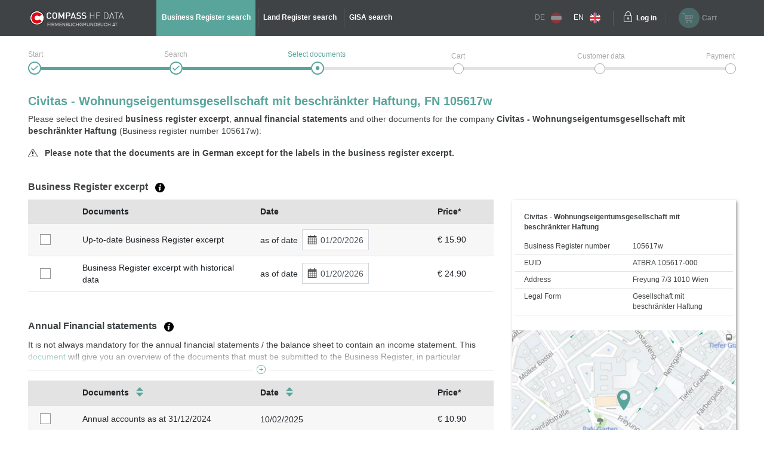

--- FILE ---
content_type: text/html;charset=UTF-8
request_url: https://www.austrian-registers.com/query-services/business-register/fn/105617w
body_size: 7230
content:
<!DOCTYPE html>
<html xmlns:compass="http://www.w3.org/1999/xhtml" lang="en">

<head>

    <title>Civitas - Wohnungseigentumsgesellschaft mit beschränkter Haftung (105617w) - Business Register</title>
    

    <meta http-equiv="X-UA-Compatible" content="IE=edge"/>
    <meta charset="utf-8"/>
    <meta name="viewport" content="width=device-width, initial-scale=1"/>


    <meta name="robots" content="index,follow"/>
    
    
    <meta name="description" content="For Civitas - Wohnungseigentumsgesellschaft mit beschränkter Haftung (105617w) select a Business Register excerpt and/or Annual financial statement (Balance sheet) from the Austrian Business Register."/>
    <meta name="keywords" content="business register, land register, GISA, trade register, republic of Austria, official, documents, annual financial statement, HF Data, easy, account, business register excerpt, land register excerpt, GISA excerpt, trade register excerpt, Compass, Compass-Gruppe"/>
    
    
    

    <link rel="canonical" href="https://www.austrian-registers.com/query-services/business-register/fn/105617w"/>
    <link rel="alternate" href="https://www.austrian-registers.com/query-services/business-register/fn/105617w" hreflang="x-default"/>
    <link rel="alternate"
          href="https://www.firmenbuchgrundbuch.at/abfrageservices/firmenbuch/fn/105617w" hreflang="de"/>
    <link rel="alternate"
          href="https://www.austrian-registers.com/query-services/business-register/fn/105617w" hreflang="en"/>

    <!--favicon-optimization-->
    <link rel="apple-touch-icon" sizes="180x180" href="/img/apple-touch-icon.png">
    <link rel="icon" type="image/png" sizes="32x32" href="/img/favicon-32x32.png">
    <link rel="icon" type="image/png" sizes="16x16" href="/img/favicon-16x16.png">
    <link rel="manifest" href="/img/site.webmanifest">
    <link rel="mask-icon" href="/img/safari-pinned-tab.svg" color="#59a59c">
    <link rel="shortcut icon" href="/img/favicon.ico">
    <meta name="msapplication-TileColor" content="#59a59c">
    <meta name="msapplication-config" content="/img/browserconfig.xml">
    <meta name="theme-color" content="#ffffff">

    <link rel="stylesheet" href="/css/bundle.min.css?3.4.10"/>
    <script type="text/javascript" src="/js/bundle.min.js?3.4.10"></script>
    <script>
        setMobileProperties();
    </script>

    <!-- Matomo Tag Manager -->
    <script>
    /*<![CDATA[*/

    var _mtm = window._mtm = window._mtm || [];
    _mtm.push({'mtm.startTime': (new Date().getTime()), 'event': 'mtm.Start'});
    var d = document, g1 = d.createElement('script'), s1 = d.getElementsByTagName('script')[0];
    g1.async = true;
    g1.src = 'https://analytics.compass.at/js/container_ecuSPlW9.js';
    s1.parentNode.insertBefore(g1, s1); // analytics container


    var g2 = d.createElement('script'), s2 = d.getElementsByTagName('script')[0];
    g2.async = true;
    g2.src = 'https://analytics.compass.at/js/container_ZCDWF9Dr.js';
    s2.parentNode.insertBefore(g2, s2); // marketing tag container
    /*]]>*/
</script>
    <!-- End Matomo Tag Manager -->

    <!-- Matomo Data Layer -->
    <script>
    /*<![CDATA[*/
    var matomoobj = {
        "visitor": {
            "internal": "0",
        },
        "visitor_origin": {
            "affiliate": ""
        },
        "content": {
            "env": "prod",
            "domain": "www.austrian-registers.com",
            "language": "en",
            "content_updated_at": "",
            "content_modified_at": "",
            "content_tags": ""
        }
    }


    var items = localStorage.getItem("cartItems");

    matomoobj.cart_update = items ? JSON.parse(items) : {total_grand: null, cart_products: []};

    if ("") {

        if (('false')) {
            matomoobj.error = {
                "error_name": "200",
                "referring_url": "",
                "requested_url": "https://www.austrian-registers.com/query-services/business-register/fn/105617w",
            };
        } else {
            matomoobj.error = {
                "error_name": "200",
            }
        }
    }


    _mtm.push(matomoobj);
    /*]]>*/
</script>
    <!-- End Matomo Data Layer -->

    <!-- Matomo Function Definitions -->
    <script>
    window._mtmPush = function (data) {
        if (typeof data !== 'object') {
            throw new TypeError('data pushed to Matomo Tag Manager must be of type Object.');
        }

        window._mtm = window._mtm || [];
        window._mtm.push(data);
    };

    window._mtmEvent = function (eventName, data) {
        if (typeof data !== 'object') {
            throw new TypeError('data pushed to Matomo Tag Manager must be of type Object.');
        }

        var newData = Object(data);
        newData.event = eventName;

        window._mtmPush(newData);
    };
</script>
    <!-- End Matomo Function Definitions -->

</head>
<script type="text/javascript" src="/js/fbgb-frontend/fb-document-selection/main.js?3.4.10"></script>

<body id="document-choose">
<nav class="left">
    
    
    <div class="header">
        <div class="container">
            <div class="row">
                <div class="image col-md-6">
                    <img src="/img/logo_mobile.svg?3.4.10" alt="firmenbuchgrundbuch.at"
                         id="logo"/>
                    <span class="claim-new arial">FIRMENBUCHGRUNDBUCH.AT</span>
                </div>
                <div
                        class="close col-md-6"><a href="" aria-label="Navigationsleiste schließen"
                                                  onclick="$('nav').removeClass('open'); return false;"><span
                        class="icon-schliessen"></span></a></div>
            </div>
        </div>
    </div>
    <ul role="list">
        <div role="presentation">
    <li role="listitem"
        class="active">
        <a href="/query-services/business-register" id="mobile-header-fb-link"><span>Business Register search</span></a>
    </li>

    <li role="listitem">
        <a href="/query-services/land-register" id="mobile-header-gb-link"><span>Land Register search</span></a>
    </li>

    <li role="listitem">
        <a href="/query-services/gisa-trade-register-excerpt" id="mobile-header-gisa-link"><span>GISA search</span></a>
    </li>
</div>
        <li><a
                href="/faq-frequent-questions" id="mobile-faq-link"><span>FAQ austrian-registers.com</span></a></li>
        <li class="weak">
            <a href="https://www.firmenbuchgrundbuch.at/abfrageservices/firmenbuch/fn/105617w" data-language="de"
               data-switch-lang="/switchLanguage" class="switch-lang greyed-out" id="switch-lang-de-mobile">
                <span>DE</span>
                <img src="/img/sprache_at.svg?3.4.10"/>
            </a>
        </li>
        <li class="weak">
            <a href="https://www.austrian-registers.com/query-services/business-register/fn/105617w" data-language="eng"
               data-switch-lang="/switchLanguage" class="switch-lang" id="switch-lang-eng-mobile">
                <span>EN</span>
                <img src="/img/sprache_eng.svg?3.4.10"/>
            </a>
        </li>
    </ul>
</nav>
<header>
    <script type="text/javascript" src="/js/fbgb-frontend/header-cart/main.js?3.4.10"></script>
    <section id="login-popup">
    <a class="close" href=""><span class="icon-schliessen"></span></a>

    <form action="https://sso.compass.at/api/login" method="POST" id="popupLoginForm">
        <input type="hidden" id="app" name="app" value="fbgb-en"/>
        <div class="icn-input">
            <span class="icon-page_id"></span>
            <input id="popup_pageID" type="text" placeholder="Customer identification (PageID)" name="userDomain" aria-label="userDomain" value=""/>
        </div>
        <div class="icn-input">
            <span class="icon-username"></span>
            <input id="popup_username" type="text" placeholder="Username" name="username" aria-label="Nutzername" value=""/>
        </div>
        <div class="icn-input">
            <span class="icon-passwort"></span>
            <input id="popup_password" type="password" autocomplete="off" placeholder="Password"
                   value="" name="password" aria-label="Passwort"/>
        </div>
        <div>
            <input type="submit" class="button blue mb-2" value="Login" id="login_popup_submit"/>
        </div>
        <div class="submit-items d-flex justify-content-between align-items-center">
            <div class="d-flex align-items-center">
                <input type="checkbox" id="checkbox-rememberMe-popup" name="rememberMe" class="fbgb-checkBox" value="true"/><input type="hidden" name="_rememberMe" value="on"/>
                <label for="checkbox-rememberMe-popup" id="rememberMe-popup-label" tabindex="-1"
                       class="fbgbCheckboxLabel"></label>
                <span class="remember-me-text">Stay logged in</span>
            </div>
            <div>
                <script>
    /*<![CDATA[*/
    if (false) {

        var _mtm = _mtm || [];

        var data = "{}";
        data = data.replaceAll("'", '"');
        data = data.replaceAll("%responseStatus%", "200");

        //make sure numbers are not strings
        const findAllNumbers = /"(-?[0-9]+\.{0,1}[0-9]*)"/g;
        data = data.replace(findAllNumbers, '$1');
        data = JSON.parse(data);

        _mtm.push(Object.assign({'event': "account-login-failed"}, data));
    }
    /*]]>*/
</script>
                
            </div>
        </div>
    </form>

    <div class="links row">
        <div class="col-6"><a class="forgot-pw" href="https://sso.compass.at/auth/realms/FbGb/login-actions/reset-credentials?client_id=fbgb&amp;kc_locale=en" id="popup_forgot-pw-link"><span>Reset password</span></a>
        </div>
        <div class="col-6"><a id="popup_register-link" class="account" href="/register"><span>Prices &amp; registration</span></a></div>
    </div>

    <script>
        initLoginInterceptor();
    </script>
</section>
    <div class="container">
        <div class="row">
            <div class="nav-toggler-container col-2">
                <a aria-label="Navigationsleisten Ein- Ausschalter" class="nav" href="">
                    <span class="icon-menu_mobil"></span>
                </a>
            </div>
            <div id="logo-container-header" class="col-md-4 col-lg-2">
                <a class="mobile-logo" href="/">
                    <img src="/img/logo_mobile.svg?3.4.10" alt="firmenbuchgrundbuch.at"
                         id="logo"/>
                </a>
                <a class="desktop-logo" href="/">
                    <img src="/img/logo.svg?3.4.10" alt="firmenbuchgrundbuch.at"
                         id="logo"/>
                    <span class="claim-new arial">FIRMENBUCHGRUNDBUCH.AT</span>
                </a>
            </div>
            <nav class="desktop col-md-6">
    <ul role="list">
        <div role="presentation">
    <li role="listitem"
        class="active">
        <a href="/query-services/business-register" id="header-fb-link"><span>Business Register search</span></a>
    </li>

    <li role="listitem">
        <a href="/query-services/land-register" id="header-gb-link"><span>Land Register search</span></a>
    </li>

    <li role="listitem">
        <a href="/query-services/gisa-trade-register-excerpt" id="header-gisa-link"><span>GISA search</span></a>
    </li>
</div>
    </ul>
</nav>
            <div class="desktop-right col-md-4 row">
                <div class="english-container col-lg-2">
                    <a href="https://www.firmenbuchgrundbuch.at/abfrageservices/firmenbuch/fn/105617w" data-language="de"
                       data-switch-lang="/switchLanguage" class="switch-lang greyed-out" id="switch-lang-de-desktop">
                        <span>DE</span>
                        <img src="/img/sprache_at.svg?3.4.10">
                    </a>
                    <a href="https://www.austrian-registers.com/query-services/business-register/fn/105617w" data-language="eng"
                       data-switch-lang="/switchLanguage" class="switch-lang" id="switch-lang-eng-desktop">
                        <span>EN</span>
                        <img src="/img/sprache_eng.svg?3.4.10">
                    </a>
                </div>
                <div class="login-container col-md-6 col-lg-2">
    <a class="login" aria-label="Einloggen" href="">
        <span class="icon-login"></span>
    </a>
    <a class="text" href=""><span>Log in</span></a>
</div>
                <div id="fbgb-headerCart">
                    <messages cart="Cart"
                              totalprice="Total price"
                              tocart="Proceed to cart"
                              pricesincludingvat="* Prices include !!vat!! statutory VAT of your location (!!location!!)."
                              empty="There are currently no products in the shopping cart">
                    </messages>
                    <metainfo carturl="/cart"
                              indexurl="/query-services"
                              forwardatemptycart="false"
                              ispendingpage="false">
                    </metainfo>
                    <computeddescriptiontemplates fb="Up-to-date Business Register excerpt as at {referenceDate}"
                                                  fb_historic="Business Register excerpt with historical data as at {referenceDate}"
                                                  annual_statement="{itemDescription} filed on {publicationDate}"
                                                  fb_document="{itemDescription}"
                                                  gb-address="Excerpt from the Land Register for address {address}, cadastral area (KG) {kg}, plot number (GST-NR) {gst}"
                                                  gb-ez="Excerpt from the Land Register for cadastral area (KG) {kg}, folio number (EZ) {ez}"
                                                  gb-gst="Excerpt from the Land Register for cadastral area (KG) {kg}, plot number (GST-NR) {gst}"
                                                  gb_document="{itemDescription}">
                    </computeddescriptiontemplates>
                    <sessioncountry ipcountrycode="AT"
                                    ipcountryname="Österreich"
                                    ipvat="20"></sessioncountry>
                    <monitoringmessages computeddescription="Stay informed about changes with our free Monitoring service for a period of 1 year."
                                        tooltip="We will contact you as soon as a change has occurred to the selected company and / or property. &lt;a href=&quot;{0}&quot; target=&quot;_blank&quot; style=&quot;color: #59a59c&quot;&gt;More information&lt;/a&gt;"
                                        reactivate="Reactivate Monitoring"></monitoringmessages>
                </div>
                <div id="fbgb-headerCart-preload" class="headerCart col-md-6 col-lg-4 greyed-out-and-cursor-default">
                    <button id="popover-button-variant">
                        <span class="icon icon-warenkorb"></span>
                        <span class="headerCart-text">Cart</span>
                    </button>
                </div>
            </div>
        </div>
    </div>
    <img id="back-to-top-button" src="/img/on_top.svg?3.4.10" alt="Back to Top">
</header>

<main id="content">
    <section>
    <script>
        $(document).ready(function () {
            $(".no-javascript").hide();
        });
    </script>
    <noscript>
        <section class="no-javascript">
            <span class="icon-achtung"></span>
            <b>JavaScript is not activated</b><br>
            <span>Please activate JavaScript in your browser to use all features.</span>
        </section>
    </noscript>
</section>
    <div class="container">
        <section class="checkout-progress step3 english">
    <div class="line1"></div>
    <div class="line2"></div>

    <div class="step1">
        <div class="label"><span>Start</span></div>
        <span class="icon-status_erledigt"></span>
        
        
    </div>
    <div class="step2">
        <div class="label"><span>Search</span></div>
        <span class="icon-status_erledigt"></span>
        
        
    </div>
    <div class="step3">
        <div class="label"><span>Select documents</span></div>
        
        <span class="icon-status_aktuell"></span>
        
    </div>
    <div class="step4">
        <div class="label"><span>Cart</span></div>
        
        
        <span class="future"></span>
    </div>
    <div class="step5">
        <div class="label"><span>Customer data</span></div>
        
        
        <span class="future"></span>
    </div>
    <div class="step6">
        <div class="label"><span>Payment</span></div>
        
        
        <span class="future"></span>
    </div>

    <div class="clearfix"></div>
</section>
        <section class="selection-companyname">
            <h1 id="title">Civitas - Wohnungseigentumsgesellschaft mit beschränkter Haftung, FN 105617w</h1>
            <div class="header-description"
                 id="qa-header-description">Please select the desired <strong>business register excerpt</strong>, <strong>annual financial statements</strong> and other documents for the company <strong>Civitas - Wohnungseigentumsgesellschaft mit beschränkter Haftung</strong> (Business register number 105617w):</div>
            <div class="document-language-hint-wrapper">
                <img src="/img/hinweis.svg?3.4.10" alt="documentLanguageHint"/>
                &nbsp;
                <span>Please note that the documents are in German except for the labels in the business register excerpt.</span>
            </div>
            
            
            
        </section>

        <div id="fb-document-selection">
            <webappData
                    showredirectpopup="false"
                    popuptitle="Welcome to firmenbuchgrundbuch.at"
                    popuptext="You have been redirected from firmeninfo.at because this site is no longer being maintained.&lt;br&gt;&lt;br&gt;firmenbuchgrundbuch.at provides all information on official records and documents -simple, clearly structured, and directly accessible."
                    popupbutton="Got it"
                    addresslabel="Address"
                    legalformlabel="Legal Form"
                    fbnumlabel="Business Register number"
                    companyName="Civitas - Wohnungseigentumsgesellschaft mit beschränkter Haftung"
                    euidlabel="EUID"
                    euid="ATBRA.105617-000"
                    address="Freyung 7/3 1010 Wien"
                    legalform="Gesellschaft mit beschränkter Haftung"
                    fbnum="105617w"
                    filedon="filed on"
                    proceed="Proceed to cart"
                    backtosearch="Back to search"
                    mapurl="/easy/map?id=6792248&amp;lat=48.2118912374574&amp;lon=16.3656202914686"
                    mapMarkerUrl="/img/map-marker.png"
                    businessregister="Business Register excerpt"
                    financialstatement="Annual Financial statements"
                    otherdocuments="Other Documents"
                    country="Österreich"
                    prices="* Prices include statutory VAT of your location."
                    brtooltip="An up-to-date Business Register excerpt contains all entries valid as of the selected date. It exclusively contains up-to-date data.&lt;br&gt;&lt;a class=&quot;fbgb-link&quot; target=_blank href=/assets/pdf/en/example-up-to-date-business-register-excerpt.pdf&gt;Example of an up-to-date Business Register excerpt&lt;/a&gt;.&lt;br&gt;Besides up-to-date data a historical Business Register excerpt contains cancelled, i.e. historical data.&lt;br&gt;&lt;a class=&quot;fbgb-link&quot; target=_blank href=/assets/pdf/en/example-business-register-excerpt-with-historical-data.pdf&gt;Example of a historical Business Register excerpt&lt;/a&gt;."
                    fstooltip="Annual financial statements are the final accounts of a commercial financial year. All annual financial statements of a business that are available electronically are provided."
                    odtooltip="In addition to the official Business Register excerpts and annual financial statements other documents of every business are published. This includes, for example, consolidated financial statements, articles of association or partnership agreements, minutes, etc. No specimen signatures are offered; they are only available via &lt;a class=&quot;fbgb-link&quot; target=_blank href=/register&gt;account&lt;/a&gt;."
                    tztooltip="The Journal Number (JN) is an identifier of an entry in the Land Register. It always consists of a number and a year. You will often find the Journal Number in the Land Register excerpt at the beginning of the relevant entry. The most recent Journal Number regarding the property can be found in the first few lines of the excerpt.&lt;a href={0} target=&#39;_blank&#39; class=&#39;fbgb-link&#39;&gt; Example of the most recent JN in a Land Register excerpt or entries with a reference to the Journal Numbers&lt;/a&gt;."
                    delete="true"
                    financialstatementinfofield="It is not always mandatory for the annual financial statements / the balance sheet to contain an income statement. This &lt;a class=&#39;fbgb-link no-icon&#39; target=&#39;_blank&#39; href=&#39;/assets/pdf/en/profit-loss.pdf&#39;&gt;document&lt;/a&gt; will give you an overview of the documents that must be submitted to the Business Register, in particular depending on the size of the business. In addition, the following applies: a balance sheet does not usually contain consolidated financial statements. You can usually find the consolidated financial statements as a separate document under &quot;Other documents&quot;."
                    vattooltip="The location from which the order is placed is decisive for the amount of VAT. The location is defined by the IP address."
                    checkouturl="/cart"
                    indexurl="/query-services/business-register"
                    excerptsurl="/easy/fb/documents/excerpts"
                    annualaccountsurl="/easy/fb/documents/annualAccounts"
                    otherdocsurl="/easy/fb/documents/otherDocuments"
                    state="true"
                    cutoffdatelabel="as of date"
                    catchphraselabel="Catchphrases"
            >
            </webappData>

            <businessregisterfields>
                <field key="cart" class="checkbox-column default-cursor" label=""
                       sortable="false"></field>
                <field key="document-date" class="document-date-column default-cursor" sortable="true"
                       sortby="PUBLICATIONDATE" label="Documents/Date"></field>
                <field key="description" class="document-column default-cursor"
                       label="Documents" sortable="false"></field>
                <field key="referenceDate" class="date-column default-cursor"
                       label="Date" sortable="false"></field>
                <field key="grossPrice" class="price-column default-cursor"
                       label="Price*" sortable="false"></field>
            </businessregisterfields>

            <financialstatementfields>
                <field key="cart" class="checkbox-column" label=""
                       sortable="false"></field>
                <field key="document-date" class="document-date-column" sortable="true" sortby="PUBLICATIONDATE"
                       label="Documents/Date"></field>
                <field key="description" class="document-column"
                       sortby="ANNUAL_ACCOUNTS_REFERENCE_DATE"
                       label="Documents" sortable="true"></field>
                <field key="publicationDate" class="date-column"
                       label="Date"
                       sortable="true"></field>
                <field key="grossPrice" class="price-column"
                       label="Price*" sortable="false"></field>
            </financialstatementfields>

            <otherdocumentsfields>
                <field key="cart" class="filter-column" label=""
                       sortable="false"></field>
                <field key="document-date" class="document-date-column" sortable="true" sortby="PUBLICATIONDATE"
                       label="Documents/Date"></field>
                <field key="description" class="document-column"
                       label="Documents" sortable="true"></field>
                <field key="publicationDate" class="date-column"
                       label="Date" sortable="true"></field>
                <field key="grossPrice" class="price-column"
                       label="Price*" sortable="false"></field>
            </otherdocumentsfields>

            <computeddescriptiontemplates fb="Up-to-date Business Register excerpt as at {referenceDate}"
                                          fb_historic="Business Register excerpt with historical data as at {referenceDate}"
                                          annual_statement="{itemDescription} filed on {publicationDate}"
                                          fb_document="{itemDescription}"
                                          gb-address="Excerpt from the Land Register for address {address}, cadastral area (KG) {kg}, plot number (GST-NR) {gst}"
                                          gb-ez="Excerpt from the Land Register for cadastral area (KG) {kg}, folio number (EZ) {ez}"
                                          gb-gst="Excerpt from the Land Register for cadastral area (KG) {kg}, plot number (GST-NR) {gst}"
                                          gb_document="{itemDescription}"></computeddescriptiontemplates>

            <monitoringmessages computeddescription="Stay informed about changes with our free Monitoring service for a period of 1 year."
                                tooltip="We will contact you as soon as a change has occurred to the selected company and / or property. &lt;a href=&quot;{0}&quot; target=&quot;_blank&quot; style=&quot;color: #59a59c&quot;&gt;More information&lt;/a&gt;"
                                reactivate="Reactivate Monitoring"></monitoringmessages>
        </div>
    </div>
</main>

    <div id='webcare-oewa'
         data-oewa-categorypath="Service/Unternehmenskommunikation/Unternehmenskommunikation">
        <div class="cc-tag-activate-btn hide"></div>
    </div>

<footer>
    <div class="container">
        <div class="row top-footer-wrapper">
            <div class="col-lg-4 col-md-12 col-sm-12 impressum">
                <div id="logo-container-footer">
                    <a class="desktop-logo" href="/">
                        <img src="/img/logo.svg?3.4.10" alt="firmenbuchgrundbuch.at"
                             id="logo"/>
                        <span class="claim-new arial">FIRMENBUCHGRUNDBUCH.AT</span>
                    </a>
                </div>
                <span class="bold">HF Data Datenverarbeitungsges.m.b.H</span>
                <br>
                <span>Schönbrunner Str. 231, 1120 Wien</span>
                <p>© HF Data 2026&nbsp;- Version 3.9.11</p>
            </div>
            <div class="col-lg-4 col-md-12 col-sm-12 footer-links">
                <div class="row">
                    <div id="information-urls" class="col-6">
                        <p class="bold-and-uppercase">Information</p>
                        <ul>
                            <li><a id="about-easy-url" href="/information/about-easy">About easy</a></li>
                            <li><a id="about-account-url" href="/information/about-account">About account</a></li>
                            <li><a id="faq-url" href="/faq-frequent-questions">FAQ austrian-registers.com</a></li>
                            
                            <li><a id="privacy-statement-url" href="/information/data-privacy-statement">Data privacy statement</a>
                            </li>
                            <li><a id="legal-notice-url" href="/information/legal-information">Legal information / GTC</a></li>
                        </ul>
                    </div>
                    <div id="service-urls" class="col-6">
                        <p class="bold-and-uppercase">Service</p>
                        <ul>

                            <li class="active">
                                <a href="/query-services/business-register" id="footer-fb-link">
                                    <span>To Business Register  </span>
                                </a>
                            </li>
                            
                            <li>
                                <a href="/query-services/land-register" id="footer-gb-link">
                                    <span>To Land Register  </span>
                                </a>
                            </li>
                            
                            <li><a id="video-url-footer" href="//uvp-compass.sf.apa.at/embed/e7f23516-b460-4dd4-b746-70ab204b9ea7"
                                   class="youtube-video">Video-Tutorial</a></li>
                            <li><a id="monitoring-url" href="/service/monitoring">Monitoring</a></li>
                            <li><a id="all-companies-url" href="/all-businesses-in-austria">All businesses in Austria</a></li>
                            <li><a id="all-properties-url" href="/all-plots-in-austria">All properties in Austria</a></li>
                        </ul>
                    </div>
                </div>
            </div>
            <div class="col-lg-4 col-md-12 col-sm-12 contact">
                <p class="bold-and-uppercase">Questions regarding easy & technical support</p>
                <p>
                    <span>Monday - Thursday from 7:30 a.m. to 5 p.m.</span>
                    <br>
                    <span>Friday from 7:30 a.m. to 3 p.m.</span>
                </p>
                <div class="row">
                    <div class="col-4">
                        <img src="/img/hotline.svg?3.4.10" alt="Hotline">
                        <span class="bold">Hotline</span>
                    </div>
                    <div class="col-8">
                        <span>+43 1 981 16 - 800</span>
                    </div>
                </div>
                <div class="row footer-mail">
                    <div class="col-4">
                        <img src="/img/mail_white.svg?3.4.10" alt="E-Mail">
                        <span class="bold">E-Mail</span>
                    </div>
                    <div class="col-8">
                        <a href="mailto:servicedesk@hfdata.at">servicedesk@hfdata.at</a>
                    </div>
                </div>
                <br>
                <p>
                    <a id="contact-url" href="/contact" class="contact-button">Contact us</a>
                </p>
            </div>
        </div>
    </div>
    <hr>
    <div class="container">
        <div class="bottom-footer-wrapper">
            <div class="row">
                <div class="col-lg-8 col-md-12 footer-faq">
                    <div class="row">
                        <ul class="col-md-5 col-sm-12">
                            <li>
                                <a href="/marketing/what-does-the-business-register-contain">What does the Business Register contain?</a>
                            </li>
                            
                            <li>
                                <a href="/marketing/what-does-the-land-register-contain">What does the Land Register contain?</a>
                            </li>
                            
                        </ul>
                        <ul class="col-md-7 col-sm-12">
                            
                            <li>
                                <a href="/marketing/annual-financial-statements-balance-sheet">Annual Financial Statements / balance sheet</a>
                            </li>
                            
                            <li>
                                <a href="/marketing/central-register-of-residents-crr">Central Register of Residents CRR</a>
                            </li>
                        </ul>
                    </div>
                </div>
                <div class="col-lg-4 col-md-12 legal-notice">
                    <p class="bold-and-uppercase">Seal of Approval</p>
                    <div class="ecommerce-desktop">
                        <a id="guetezeichen-url" target="_blank" href="https://www.guetezeichen.at/zertifikate/shopzertifikat/wwwfirmenbuchgrundbuchat/ ">
                            <img class="js-lazyloading"
                                 data-ll-src="/img/ecommerce.png" src="/img/webp/ecommerce.webp?3.4.10"
                                 alt="Austrian E-Commerce Trust Mark">
                        </a>
                        <span>This service has been awarded with the <strong>Austrian E-Commerce quality label</strong> and <strong>guarantees security and trust</strong> in online shopping.</span>
                    </div>
                </div>
            </div>
        </div>
    </div>
    <section>
    
        <link href="https://webcache.datareporter.eu/c/c77f16e0-591d-451e-9b24-68f7c71cc8e4/Ar4tllx6OM4K/xYv/banner.css"
              rel="stylesheet">
        <script src="https://webcache.datareporter.eu/c/c77f16e0-591d-451e-9b24-68f7c71cc8e4/Ar4tllx6OM4K/xYv/banner.js"
                type="text/javascript" charset="utf-8"></script>
        <script>
            cookieConsentHandler();
        </script>
    
    
</section>
</footer>


</body>
</html>
